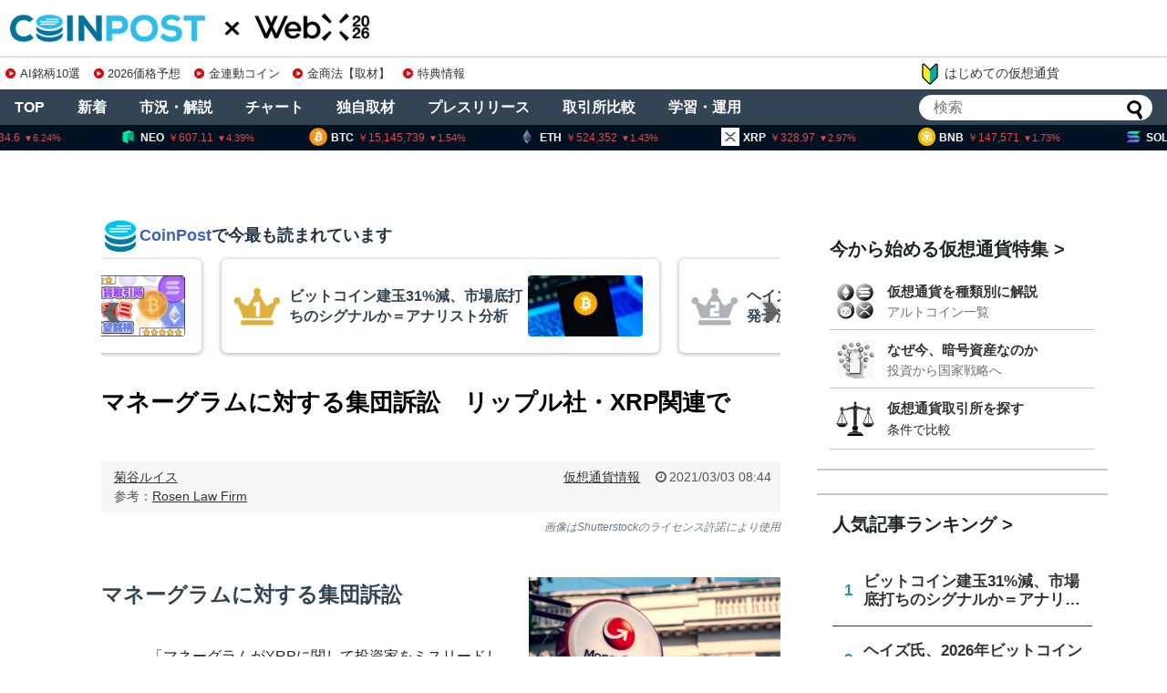

--- FILE ---
content_type: text/html; charset=utf-8
request_url: https://www.google.com/recaptcha/api2/aframe
body_size: 256
content:
<!DOCTYPE HTML><html><head><meta http-equiv="content-type" content="text/html; charset=UTF-8"></head><body><script nonce="ReSHhsdzwlc-GtRaNWiLGw">/** Anti-fraud and anti-abuse applications only. See google.com/recaptcha */ try{var clients={'sodar':'https://pagead2.googlesyndication.com/pagead/sodar?'};window.addEventListener("message",function(a){try{if(a.source===window.parent){var b=JSON.parse(a.data);var c=clients[b['id']];if(c){var d=document.createElement('img');d.src=c+b['params']+'&rc='+(localStorage.getItem("rc::a")?sessionStorage.getItem("rc::b"):"");window.document.body.appendChild(d);sessionStorage.setItem("rc::e",parseInt(sessionStorage.getItem("rc::e")||0)+1);localStorage.setItem("rc::h",'1768521210567');}}}catch(b){}});window.parent.postMessage("_grecaptcha_ready", "*");}catch(b){}</script></body></html>

--- FILE ---
content_type: application/javascript; charset=utf-8
request_url: https://www.tradingview-widget.com/static/bundles/embed/ja.35741.6262bf8563b1705613c1.js
body_size: 1935
content:
(self.webpackChunktradingview=self.webpackChunktradingview||[]).push([[35741,80645,15572,57335,8105,87063,47076,21764,63004],{421685:e=>{e.exports=["対GDP比%"]},46374:e=>{e.exports=["% 対額面"]},291500:e=>{e.exports=["割引率%"]},167040:e=>{e.exports={en:["C"]}},800919:e=>{e.exports={en:["D"]}},933088:e=>{e.exports=["遅"]},918400:e=>{e.exports=["終日"]},514149:e=>{e.exports={en:["F"]}},650940:e=>{e.exports={en:["R"]}},745540:e=>{e.exports={en:["R"]}},756757:e=>{e.exports={en:["S"]}},102696:e=>{e.exports=["終値"]},943253:e=>{e.exports=["高値"]},389923:e=>{e.exports=["安値"]},746728:e=>{e.exports=["始値"]},971060:e=>{e.exports=["出来高"]},55569:e=>{e.exports=["日中のスプレッドデータはご利用いただけません"]},970234:e=>{e.exports=["データなし"]},662789:e=>{e.exports=["この時間足のデータはありません"]},13132:e=>{e.exports=["5月"]},869328:e=>{e.exports={en:["CFD"]}},125354:e=>{e.exports=["暗号資産"]},398361:e=>{e.exports=["すべて"]},207586:e=>{e.exports=["債券"]},2380:e=>{e.exports=["経済指標"]},570135:e=>{e.exports=["FX"]},141504:e=>{e.exports=["先物"]},589740:e=>{e.exports=["ファンド"]},875313:e=>{e.exports=["指数"]},703374:e=>{e.exports=["オプション"]},965331:e=>{e.exports=["株式"]},318717:e=>{e.exports=["3ヶ月"]},189992:e=>{e.exports=["3年"]},744479:e=>{e.exports=["1年"]},27969:e=>{e.exports=["10年"]},333493:e=>{e.exports=["1ヶ月"]},207075:e=>{e.exports=["1日"]},189696:e=>{e.exports=["1週"]},186322:e=>{e.exports=["1年"]},745391:e=>{e.exports=["2年"]},820877:e=>{e.exports=["3ヶ月"]},558628:e=>{e.exports=["5日"]},772834:e=>{e.exports=["5年"]},869411:e=>{e.exports=["6ヶ月"]},655761:e=>{e.exports=["棒グラフ"]},366891:e=>{e.exports=["接続中"]},745054:e=>{e.exports=["ローソク足"]},580066:e=>{e.exports=["すべて"]},227072:e=>{e.exports=["4月"]},534456:e=>{e.exports=["エリア"]},546450:e=>{e.exports=["8月"]},527377:e=>{e.exports=["バー"]},259213:e=>{e.exports=["ベースライン"]},745504:e=>{e.exports=["毎月課金されます。"]},967752:e=>{e.exports=["毎年課金されます。"]},418926:e=>{e.exports=["データは利用できません"]},401369:e=>{e.exports=["無料アカウントの方は、データをご利用いただけません。"]},532084:e=>{e.exports=["12月"]},739688:e=>{e.exports=["遅延"]},254602:e=>{e.exports=["上場廃止"]},328304:e=>{e.exports=["終日データ"]},57335:e=>{e.exports=["エラー"]},302507:e=>{e.exports=["2月"]},339643:e=>{e.exports=["小数部分が無効です。"]},383490:e=>{e.exports=["カギ足"]},99906:e=>{e.exports=["HLCエリア"]},800886:e=>{e.exports=["HLCバー"]},987845:e=>{e.exports=["休日"]},913459:e=>{e.exports=["中空ローソク足"]},863876:e=>{e.exports=["平均足"]},498236:e=>{e.exports=["ハイロー"]},652969:e=>{e.exports=["無効なシンボル"]},909161:e=>{e.exports=["シンボルは利用できません"]},562310:e=>{e.exports=["1月"]},853786:e=>{e.exports=["7月"]},800429:e=>{e.exports=["6月"]},912179:e=>{e.exports=["10月"]},786726:e=>{e.exports=["読み込み中"]},668083:e=>{e.exports=["データを入手するためにログインまたは登録する"]},903554:e=>{e.exports=["ライン"]},409394:e=>{e.exports=["マーカー付きライン"]},743588:e=>{e.exports=["新値足"]},92767:e=>{e.exports=["3月"]},241410:e=>{e.exports=["市場開始"]},762464:e=>{e.exports=["市場終了"]},696935:e=>{e.exports=["該当なし"]},206416:e=>{e.exports=["現時点ではNSEのデータはモバイルアプリでは利用できません。将来的に利用可能になる可能性があります。"]},653273:e=>{e.exports=["まだデータがありません"]},526899:e=>{e.exports=["11月"]},988408:e=>{e.exports=["スナップショット"]},370784:e=>{e.exports=["2つ目の小数部分が無効です。"]},
806816:e=>{e.exports=["9月"]},383298:e=>{e.exports=["セッション出来高プロファイル"]},586146:e=>{e.exports=["インジケーターの制限数を超えました。チャートレイアウト毎に{number}個までです。\nインジケーターをどれか削除して下さい。"]},869217:e=>{e.exports=["ステップライン"]},276519:e=>{e.exports=["ポイント＆フィギュア"]},673897:e=>{e.exports=["アフターマーケット"]},236018:e=>{e.exports=["プレマーケット"]},366123:e=>{e.exports=["価格形式が無効です。"]},914568:e=>{e.exports={en:["Q1"]}},913534:e=>{e.exports={en:["Q2"]}},914530:e=>{e.exports={en:["Q3"]}},903762:e=>{e.exports={en:["Q4"]}},167476:e=>{e.exports=["データは{number}分遅延しています"]},369539:e=>{e.exports=["データは{number}分遅延しています。30秒ごとに更新されます。"]},855169:e=>{e.exports=["レンジ"]},303058:e=>{e.exports=["リアルタイム"]},188130:e=>{e.exports=["練行足"]},38822:e=>{e.exports=["リプレイモード"]},966719:e=>{e.exports=["警告"]},617809:e=>{e.exports=["タイム・プライス・オポチュニティ"]},193722:e=>{e.exports=["出来高ローソク足"]},292763:e=>{e.exports=["出来高フットプリント"]},15572:e=>{e.exports=["TradingViewへようこそ — 金融チャートプラットフォームとトレードコミュニティ"]},168881:e=>{e.exports=["年初来"]},251478:e=>{e.exports=["年初来"]},317310:e=>{e.exports=["年次"]},699912:e=>{e.exports=["月次のお支払い"]},425256:e=>{e.exports=["年次のお支払い"]},173039:e=>{e.exports=["月次"]},81277:e=>{e.exports=["3ヶ月"]},233969:e=>{e.exports=["トライアル"]},946530:e=>{e.exports=["{proPlanName}トライアル"]},898393:e=>{e.exports=["月"]},862368:e=>{e.exports=["{str}日"]},664963:e=>{e.exports=["{str}時間"]},520062:e=>{e.exports=["{str}ヶ月"]},805926:e=>{e.exports=["{str}分"]},149306:e=>{e.exports=["{str}週"]},791549:e=>{e.exports=["{str}年"]},993205:e=>{e.exports=["年"]}}]);